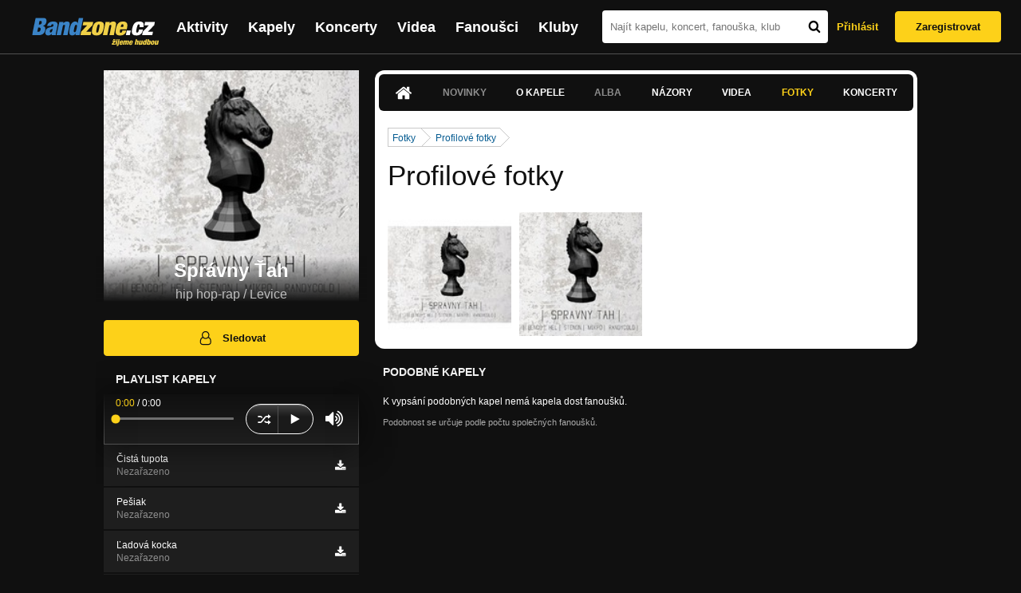

--- FILE ---
content_type: text/html; charset=UTF-8
request_url: https://bandzone.cz/spravnytah?gi=646293&at=gallery&cd=1
body_size: 9035
content:
<!-- @layout_new.phtml -->


<!--@page-header.phtml-->
<!-- $bodyclass:  bigAAd profileBigAd $head: <link href="/css/custom/2016/folkytonk-badge.css" rel="stylesheet" type="text/css"/>
<link href="/css/custom/2018/letofest-badge.css?ver=1.3" rel="stylesheet" type="text/css"/>
<link href="/css/custom/2019/soundreef-badge.css" rel="stylesheet" type="text/css"/>

<meta name="description" content="Profil kapely Správny Ťah (hip hop-rap) z města Levice, obsahující písničky k poslechu, mp3, koncerty, alba, videoklipy, texty a fotky." />

 -->
<!DOCTYPE html>
<!-- @html-head.phtml -->
<html xmlns="http://www.w3.org/1999/xhtml" xml:lang="cs" lang="cs">
<head prefix="og: http://ogp.me/ns# fb: http://ogp.me/ns/fb# bandzone: http://ogp.me/ns/fb/bandzone#">
	<meta name="viewport" content="width=device-width, initial-scale=1, maximum-scale=1">
	<meta http-equiv="Content-Type" content="text/html;charset=utf-8" />
	<script async src="https://www.googletagmanager.com/gtag/js?id=G-QFTNY52YWL"></script>
	<script>

	window.dataLayer = window.dataLayer || [];
	function gtag(){dataLayer.push(arguments);}
	gtag('js', new Date());

	gtag('config', 'G-QFTNY52YWL');
	</script>


		<!-- Facebook Pixel Code -->
		<script>

			!function(f,b,e,v,n,t,s)
			{if(f.fbq)return;n=f.fbq=function(){n.callMethod?
			n.callMethod.apply(n,arguments):n.queue.push(arguments)};
			if(!f._fbq)f._fbq=n;n.push=n;n.loaded=!0;n.version='2.0';
			n.queue=[];t=b.createElement(e);t.async=!0;
			t.src=v;s=b.getElementsByTagName(e)[0];
			s.parentNode.insertBefore(t,s)}(window,document,'script',
			'https://connect.facebook.net/en_US/fbevents.js');
			 fbq('init', '619652658954959');
			fbq('track', 'PageView');
		</script>

		<noscript>
			<img height="1" width="1"
		   src="https://www.facebook.com/tr?id=619652658954959&ev=PageView
		   &noscript=1"/>
		</noscript>
		<!-- End Facebook Pixel Code -->
		<script src='https://www.google.com/recaptcha/api.js'></script>

		
				

		<link href="/build//main.0365622b.css" rel="stylesheet" type="text/css" />

		<script>document.documentElement.className += 'js-enabled';</script>

			<script src="/js/immediate.js"></script>


		<script src="https://ajax.googleapis.com/ajax/libs/jquery/1.8.3/jquery.min.js"></script>


		
			<meta name="robots" content="all" />



<meta property="fb:app_id" content="320155288046087"/>
<meta property="og:title" content="Správny Ťah"/>
<meta property="og:url" content="https://bandzone.cz/spravnytah"/>
<meta property="og:image" content="https://bzmedia.cz/band/1c/d9/f6ff/9e/2e/2a5a/zJZ3VZw73oi4uNlQO-VnZqJ58wz5cyXk.jpg"/>
<meta property="og:site_name" content="Bandzone.cz"/>
<meta property="og:description" content="hip hop-rap / Levice"/>
<meta property="og:type" content="bandzone:kapela"/>

			<script>

				function refreshGemius() {

					//gemius ajax refresh
					if (typeof(pp_gemius_identifier)=='undefined') { return }

					pp_gemius_identifier = pp_gemius_identifier.replace("USED_",'');
					pp_gemius_hit(pp_gemius_identifier);
				}


				var adRefreshLastTime = new Date().getTime();
				var adRefreshHandler = function(e) {

					refreshGemius();

					if (!window.bmone2n) {
						return;
					}

					if (new Date().getTime() - adRefreshLastTime < 10000) {
						return;
					}

					adRefreshLastTime = new Date().getTime();

					var keys = $('.ad').find('[id^="bmone2n-"]').map(function() { return $(this).attr('id').split('-')[1] });
					$(keys).each(function(index, value) {
						bbReload(value)
					});
				};

				var snippetUpdatedLoadTimeout;
				$(window).bind('snippets.updated', function() {
					clearTimeout(snippetUpdatedLoadTimeout);
					snippetUpdatedLoadTimeout = setTimeout(adRefreshHandler, 100); // Pockame, az probehnou hijaxy
				});

			</script>

	<title>
			Správny Ťah - Galerie &quot;Profilové fotky&quot; | Bandzone.cz
	</title>


	<script>
		window.ipAddress = "18.224.140.166";
		window.baseUri = "\/";
	</script>

	<script async src="https://pagead2.googlesyndication.com/pagead/js/adsbygoogle.js?client=ca-pub-4546413134477962"
     crossorigin="anonymous"></script>

	<link rel="icon" href="/frontend/img/favicon.ico" type="image/x-icon" id="favicon" data-busy="/img/favicon-loading.ico" />

	<link href="/css/custom/2016/folkytonk-badge.css" rel="stylesheet" type="text/css"/>
<link href="/css/custom/2018/letofest-badge.css?ver=1.3" rel="stylesheet" type="text/css"/>
<link href="/css/custom/2019/soundreef-badge.css" rel="stylesheet" type="text/css"/>

<meta name="description" content="Profil kapely Správny Ťah (hip hop-rap) z města Levice, obsahující písničky k poslechu, mp3, koncerty, alba, videoklipy, texty a fotky." />



</head>
<!-- @html-head.phtml END -->

<body class=" bigAAd profileBigAd" data-loading="#middle,#left,#full" data-page-class="band">




<!-- @flash-messages.phtml -->
<!-- @flash-messages.phtml -->
<!--@page-header.phtml END-->

<div class="site">

	<div class="site-header">

		<!-- @page-menu.phtml -->
	<header class="header">

		<div class="header__logo">
<div class="logo">
	<div class="logo__name">Bandzone.cz</div>
	<div class="logo__slogan">žijeme hudbou</div>
	<a href="/" class="logo__image"></a>
</div>
		</div>

		<nav class="header__main-menu">
<!-- @main-menu.phtml -->
<ul class="main-menu">
	<li class="main-menu__item">
		<a href="https://bandzone.cz/aktivity-promo.html" class="main-menu__link" data-ga-event-label="reklama na aktivity - proklik z userboxu" data-ga-event-action="Click" data-ga-event-category="Aktivity">
			<svg class="icon icon-lightning"><use xlink:href="/frontend/img/icons.svg#icon-lightning"></use></svg>
 Aktivity
		</a>
	</li>
	<li class="main-menu__item">
		<a href="/kapely.html" class="main-menu__link">
			Kapely
		</a>
	</li>
	<li class="main-menu__item">
		<a href="/koncerty" class="main-menu__link">
			Koncerty
		</a>
	</li>
	<li class="main-menu__item">
		<a href="/videa.html" class="main-menu__link">
			Videa
		</a>
	</li>
	<li class="main-menu__item">
		<a href="/fanousci.html" class="main-menu__link">
			Fanoušci
		</a>
	</li>
	<li class="main-menu__item">
		<a href="/kluby.html" class="main-menu__link">
			Kluby
		</a>
	</li>
		<li class="main-menu__item main-menu__item--login main-menu__item--login--top">
			<a href="/spravnytah?do=login&amp;at=gallery&amp;gi=646293&amp;cd=1" class="main-menu__link btn btn--primary login">
				Přihlásit
			</a>
		</li>
		<li class="main-menu__item main-menu__item--login">
			<a href="/registrace.html" class="main-menu__link main-menu__link--singup">
				Zaregistrovat
			</a>
		</li>
	</li>
</ul>
<!--@main-menu.phtml END -->
		</nav>

		<div class="header__search">
<div class="search">
<div id="snippet--__form-siteSearchForm" data-loading="#snippet--__form-siteSearchForm" data-scroll-to="#snippet--__form-siteSearchForm" data-scroll-align="#top"><form action="/spravnytah?do=siteSearchForm-submit&amp;at=gallery&amp;gi=646293&amp;cd=1" method="post" name="frm-siteSearchForm"><input type="submit" class="primary button hide default" name="search" value="Hledat" />		<div class="search__field">
			<input type="text" placeholder="Najít kapelu, koncert, fanouška, klub" class="text" name="query" id="frmsiteSearchForm-query" value="" />
			<button class="search__submit" type="submit">
				<svg class="icon icon-search"><use xlink:href="/frontend/img/icons.svg#icon-search"></use></svg>
			</button>
		</div>
</form>

</div></div>
		</div>

		<div class="header__resp-menu">
<div class="search-btn">
	<svg class="icon icon-search"><use xlink:href="/frontend/img/icons.svg#icon-search"></use></svg>
</div>

<div class="burger-btn">
	<div></div>
	<div></div>
	<div></div>
</div>
		</div>

		<div class="header__user-box">
<div id="snippet--userBoxNew" data-snippet-hash="648a337f64fb4dc3b418a9385a2c5d9b"><div id="userBox" class="user-box" data-user-class="guest">

	
				<div class="user-box__actions">
			<a class="btn btn--text" href="/spravnytah?do=login&amp;at=gallery&amp;gi=646293&amp;cd=1">
				Přihlásit
			</a>
			<a class="btn btn--primary" href="/registrace.html">
				Zaregistrovat
			</a>
		</div>
		
	</div>

</div>		</div>

	</header>

<div id="snippet--userMenu" data-snippet-hash="68b329da9893e34099c7d8ad5cb9c940">
</div>
<div id="snippet--permanentMessages" data-snippet-hash="d41d8cd98f00b204e9800998ecf8427e"></div>
<!-- @page-menu.phtml END -->

	</div>

	<div class="site-content container">

		<div class="site-aside">
			<!-- <div class="res-banner-gogen-thanks">
				BZ si odteď na mobilu užijete lépe díky partnerovi redesignu GoGEN.
			</div>

			<div id="gogen-banner" data-banner="300x300_HBTM92.jpg" class="res-banner-gogen-first">
				<a href="https://www.gogen.cz/bandzone" target="_blank" title="GoGen">
					<img src="/frontend/img/gogen/300x300_HBTM92.jpg" alt="gogen-ad" />
				</a>
			</div> -->

			
    <div class="profile" id="profileHeaderWrapper">

		<section class="profile__cover" id="profilePhoto">

			<div class="profile__name">
				<h1>
					Správny Ťah
					<span class="profile__city">
						hip hop-rap / Levice
					</span>
				</h1>
			</div>

<div id="snippet--profilePhoto" data-snippet-hash="412a3d348238794e797defa537729f29">				<figure>

					<a class="ajax" data-scroll-to="#galleryImageDetail" href="/spravnytah?at=gallery&amp;ii=1694267&amp;cd=1">
						<img src="https://bzmedia.cz/band/1c/d9/f6ff/9e/2e/2a5a/zJZ3VZw73oi4uNlQO-VnZqJ58wz5cyXk.jpg" alt="Profilový obrázek Správny Ťah"  />
					</a>

				</figure>
</div>		</section>

		<div class="profile__actions">
					</div>

		<div class="profile__actions">
							<a class="btn btn--primary btn--block btn--no-margin" href="/?do=login">
					<span class="btn__icon">
<svg class="icon icon-user"><use xlink:href="/frontend/img/icons.svg#icon-user"></use></svg>
					</span>
					Sledovat
				</a>
			
		</div>

		<section id="player" class="band">

									
<script type='text/javascript'>
	const loadedPlaylist = [{"trackId":"617949","objectId":"2587916","title":"\u010cist\u00e1 tupota","added":"2014-08-04 12:25:31","downloadAllowed":"1","bandId":"76388","musicAuthors":"Mikpo","lyricsAuthors":"HeL","licenseTypeId":"1","repositoryId":"3","repositoryName":"track","homeId":"708481","homePath":"72\/3f\/e37e","storageId":"749875","storagePath":"54\/26\/816a","fileRecordId":"1821361","fileRecordOwnerFanId":"218573","readyFlag":"0","fileVariantId":"7657563","variantName":"public","fileName":"6rz2S0ukDSvmb2r29piCIuW9sYjg7H0t.mp3","fileClass":"AudioFile","created":"2014-08-04 12:25:34","orderValue":"0","total":null,"albumIsDefault":"1","albumTitle":"Neza\u0159azeno","albumReleasedYear":null,"albumLabel":null,"dataSource":"https:\/\/bandzone.cz\/track\/play\/617949?hash=8365996491eb7495090ffd38fbbfc6959b8b3880"},{"trackId":"598492","objectId":"2513261","title":"Pe\u0161iak","added":"2014-02-15 16:52:17","downloadAllowed":"1","bandId":"76388","musicAuthors":"BSB","lyricsAuthors":"HeL","licenseTypeId":"1","repositoryId":"3","repositoryName":"track","homeId":"708481","homePath":"72\/3f\/e37e","storageId":"749875","storagePath":"54\/26\/816a","fileRecordId":"1694026","fileRecordOwnerFanId":"218573","readyFlag":"0","fileVariantId":"7077798","variantName":"public","fileName":"SRNq0KIqI5HCDlC0eYGfuwsXHZVlwGXj.mp3","fileClass":"AudioFile","created":"2014-02-15 16:52:20","orderValue":"1","total":null,"albumIsDefault":"1","albumTitle":"Neza\u0159azeno","albumReleasedYear":null,"albumLabel":null,"dataSource":"https:\/\/bandzone.cz\/track\/play\/598492?hash=e82ef1e979b11910a464ef2f934d61eff87f759a"},{"trackId":"598491","objectId":"2513260","title":"\u013dadov\u00e1 kocka","added":"2014-02-15 16:52:17","downloadAllowed":"1","bandId":"76388","musicAuthors":"Ajvy","lyricsAuthors":"HeL","licenseTypeId":"1","repositoryId":"3","repositoryName":"track","homeId":"708481","homePath":"72\/3f\/e37e","storageId":"749875","storagePath":"54\/26\/816a","fileRecordId":"1694025","fileRecordOwnerFanId":"218573","readyFlag":"0","fileVariantId":"7077797","variantName":"public","fileName":"3XEy2ycvjKicXvIomrFypvT8Pj0N5ZF8.mp3","fileClass":"AudioFile","created":"2014-02-15 16:52:20","orderValue":"2","total":null,"albumIsDefault":"1","albumTitle":"Neza\u0159azeno","albumReleasedYear":null,"albumLabel":null,"dataSource":"https:\/\/bandzone.cz\/track\/play\/598491?hash=aa81aa362090d2800aff23bc31ccc7ed2d2d2d3b"},{"trackId":"598490","objectId":"2513259","title":"Nebolo to d\u00e1vno","added":"2014-02-15 16:52:17","downloadAllowed":"1","bandId":"76388","musicAuthors":"Macho Miguel","lyricsAuthors":"HeL, Wasa","licenseTypeId":"1","repositoryId":"3","repositoryName":"track","homeId":"708481","homePath":"72\/3f\/e37e","storageId":"749875","storagePath":"54\/26\/816a","fileRecordId":"1694024","fileRecordOwnerFanId":"218573","readyFlag":"0","fileVariantId":"7077796","variantName":"public","fileName":"JxqeiRu_y7PYEH-HKFPNugyvzZev_8Z6.mp3","fileClass":"AudioFile","created":"2014-02-15 16:52:20","orderValue":"3","total":null,"albumIsDefault":"1","albumTitle":"Neza\u0159azeno","albumReleasedYear":null,"albumLabel":null,"dataSource":"https:\/\/bandzone.cz\/track\/play\/598490?hash=8569e04465a6a8c1960e583c075a53fd331f3958"},{"trackId":"598489","objectId":"2513258","title":"D\u017eokej","added":"2014-02-15 16:52:17","downloadAllowed":"1","bandId":"76388","musicAuthors":"Ricci Carter","lyricsAuthors":"HeL","licenseTypeId":"1","repositoryId":"3","repositoryName":"track","homeId":"708481","homePath":"72\/3f\/e37e","storageId":"749875","storagePath":"54\/26\/816a","fileRecordId":"1694023","fileRecordOwnerFanId":"218573","readyFlag":"0","fileVariantId":"7077795","variantName":"public","fileName":"6adSXMOBkE7mxNJBVpPvekcuo2n8x0-t.mp3","fileClass":"AudioFile","created":"2014-02-15 16:52:20","orderValue":"4","total":null,"albumIsDefault":"1","albumTitle":"Neza\u0159azeno","albumReleasedYear":null,"albumLabel":null,"dataSource":"https:\/\/bandzone.cz\/track\/play\/598489?hash=21827e457665880070bcd84d7e96e0b87599d623"},{"trackId":"598488","objectId":"2513257","title":"Kniha \u017eivota","added":"2014-02-15 16:52:17","downloadAllowed":"1","bandId":"76388","musicAuthors":"Mikpo","lyricsAuthors":"HeL","licenseTypeId":"1","repositoryId":"3","repositoryName":"track","homeId":"708481","homePath":"72\/3f\/e37e","storageId":"749875","storagePath":"54\/26\/816a","fileRecordId":"1694022","fileRecordOwnerFanId":"218573","readyFlag":"0","fileVariantId":"7077794","variantName":"public","fileName":"0HFya8xuI_xWMaBmfCW_FbEs-6QABtL6.mp3","fileClass":"AudioFile","created":"2014-02-15 16:52:20","orderValue":"5","total":null,"albumIsDefault":"1","albumTitle":"Neza\u0159azeno","albumReleasedYear":null,"albumLabel":null,"dataSource":"https:\/\/bandzone.cz\/track\/play\/598488?hash=f09ea6d20e0867cca838ba0fc0589df53eb91215"}];
	const trackRepositoryUrl = 'https://media.bandzone.cz/track';
</script>

<div id="loading"></div>

<div class="player">

	<div class="player__header">
		<div class="player__title">
			Playlist kapely
		</div>
	</div>
	<div class="player__track">
		<div class="player__track__info js__player--info">
			<div class="player__track__progress js__player--progress">
				<div style="width: 0" class="player__track__bar js__player--track-bar">
					<div class="player__track__handle js__player--handle"></div>
					<div class="player__track__duration on-start js__player--progress-time">
						<span class="player__track__progress-time js__player--timer">0:00</span> / <span class="js__player--duration">0:00</span>
					</div>
				</div>
			</div>
		</div>
		<div class="player__track__actions">
			<a href="javascript:" class="player__track__shuffle js__player--shuffle">
<svg class="icon icon-shuffle"><use xlink:href="/frontend/img/icons.svg#icon-shuffle"></use></svg>
			</a>
			<a href="javascript:" class="player__track__play js__player--play">
<svg class="icon icon-play"><use xlink:href="/frontend/img/icons.svg#icon-play"></use></svg>
			</a>
			<a href="javascript:" class="player__track__pause js__player--pause">
<svg class="icon icon-pause"><use xlink:href="/frontend/img/icons.svg#icon-pause"></use></svg>
			</a>
		</div>
		<div class="player__track__volume">
			<div class="player__track__volume-bar js__player--volume-bar">
				<div class="player__track__volume-bar-empty js__player--volume-bar-empty">
					<div class="player__track__volume-bar-full js__player--volume-bar-full" style="height: 0%">
						<div class="player__track__volume-bar-handle js__player--volume-bar-handle"></div>
					</div>
				</div>
			</div>
			<div class="player__track__volume-trigger js__player--volume-trigger">
				<span class="js__player--volume-state js__player--volume-muted is-hidden"><svg class="icon icon-volume-muted"><use xlink:href="/frontend/img/icons.svg#icon-volume-muted"></use></svg>
</span>
				<span class="js__player--volume-state js__player--volume-low is-hidden"><svg class="icon icon-volume-low"><use xlink:href="/frontend/img/icons.svg#icon-volume-low"></use></svg>
</span>
				<span class="js__player--volume-state js__player--volume-medium is-hidden"><svg class="icon icon-volume-medium"><use xlink:href="/frontend/img/icons.svg#icon-volume-medium"></use></svg>
</span>
				<span class="js__player--volume-state js__player--volume-high"><svg class="icon icon-volume-high"><use xlink:href="/frontend/img/icons.svg#icon-volume-high"></use></svg>
</span>
			</div>
		</div>
	</div>
	<div class="player__playlist js__player__playlist">
		<ul class="player__playlist__list js__player__playlist-list">
				<li class="player__playlist__item">
					<div class="player__song">
						<div class="player__song__name js__song-trigger">
							Čistá tupota
							<div class="player__song__album">Nezařazeno</div>
						</div>
						<div class="player__song__actions">
								<a href="https://bandzone.cz/track/download/617949?hash=d386a81fb57b15736e9ab2544c31d757cf3a6edf" title="Stáhnout skladbu Čistá tupota" rel="nofollow" class="player__song__download">
<svg class="icon icon-download"><use xlink:href="/frontend/img/icons.svg#icon-download"></use></svg>
								</a>
						</div>
					</div>
				</li>
				<li class="player__playlist__item">
					<div class="player__song">
						<div class="player__song__name js__song-trigger">
							Pešiak
							<div class="player__song__album">Nezařazeno</div>
						</div>
						<div class="player__song__actions">
								<a href="https://bandzone.cz/track/download/598492?hash=4a1c6d40e8159946ed24f5312db0832f56ad20c5" title="Stáhnout skladbu Pešiak" rel="nofollow" class="player__song__download">
<svg class="icon icon-download"><use xlink:href="/frontend/img/icons.svg#icon-download"></use></svg>
								</a>
						</div>
					</div>
				</li>
				<li class="player__playlist__item">
					<div class="player__song">
						<div class="player__song__name js__song-trigger">
							Ľadová kocka
							<div class="player__song__album">Nezařazeno</div>
						</div>
						<div class="player__song__actions">
								<a href="https://bandzone.cz/track/download/598491?hash=d5db7158f49adc8a59f2b0bd23d60f788a1742fc" title="Stáhnout skladbu Ľadová kocka" rel="nofollow" class="player__song__download">
<svg class="icon icon-download"><use xlink:href="/frontend/img/icons.svg#icon-download"></use></svg>
								</a>
						</div>
					</div>
				</li>
				<li class="player__playlist__item">
					<div class="player__song">
						<div class="player__song__name js__song-trigger">
							Nebolo to dávno
							<div class="player__song__album">Nezařazeno</div>
						</div>
						<div class="player__song__actions">
								<a href="https://bandzone.cz/track/download/598490?hash=31cf6e79f8498032eb0e3bc371d3723afcaa7bca" title="Stáhnout skladbu Nebolo to dávno" rel="nofollow" class="player__song__download">
<svg class="icon icon-download"><use xlink:href="/frontend/img/icons.svg#icon-download"></use></svg>
								</a>
						</div>
					</div>
				</li>
				<li class="player__playlist__item">
					<div class="player__song">
						<div class="player__song__name js__song-trigger">
							Džokej
							<div class="player__song__album">Nezařazeno</div>
						</div>
						<div class="player__song__actions">
								<a href="https://bandzone.cz/track/download/598489?hash=e08b952ed64cee1c573f25da107487686e8cdc3c" title="Stáhnout skladbu Džokej" rel="nofollow" class="player__song__download">
<svg class="icon icon-download"><use xlink:href="/frontend/img/icons.svg#icon-download"></use></svg>
								</a>
						</div>
					</div>
				</li>
				<li class="player__playlist__item">
					<div class="player__song">
						<div class="player__song__name js__song-trigger">
							Kniha života
							<div class="player__song__album">Nezařazeno</div>
						</div>
						<div class="player__song__actions">
								<a href="https://bandzone.cz/track/download/598488?hash=beffdfa5eca3c7076505a6530e1eb89c7dd52c4b" title="Stáhnout skladbu Kniha života" rel="nofollow" class="player__song__download">
<svg class="icon icon-download"><use xlink:href="/frontend/img/icons.svg#icon-download"></use></svg>
								</a>
						</div>
					</div>
				</li>
		</ul>
	</div>


</div>

		</section><!-- #player -->

				
								    </div>


		</div>

		<div class="site-main">

					
<div id="snippet--badges" data-snippet-hash="d41d8cd98f00b204e9800998ecf8427e"></div>
		<div class="site-box">
			<div id="snippet-mainTabs-tabNavigation" data-snippet-hash="3ce93c81280233e5e1aa6be9c14a584a">	<nav class="tabs blockHeader band-nav">

						<a class="tabs__link ajax" href="/spravnytah?at=dashboard&amp;cd=1" data-loading="#__tab-mainTabs">
<svg class="icon icon-home"><use xlink:href="/frontend/img/icons.svg#icon-home"></use></svg>
						</a>

					<a class="tabs__link is-disabled">
							Novinky
					</a>

						<a class="tabs__link ajax" href="/spravnytah?at=info&amp;cd=1" data-loading="#__tab-mainTabs">
								O kapele
						</a>

					<a class="tabs__link is-disabled">
							Alba
					</a>

						<a class="tabs__link ajax" href="/spravnytah?at=postList&amp;cd=1" data-loading="#__tab-mainTabs">
								Názory
						</a>

						<a class="tabs__link ajax" href="/spravnytah?at=video&amp;cd=1" data-loading="#__tab-mainTabs">
								Videa
						</a>

					<a  class="tabs__link ajax is-active" href="/spravnytah?at=gallery&amp;cd=1" data-loading="#__tab-mainTabs">
							Fotky
					</a>

						<a class="tabs__link ajax" href="/spravnytah?at=gig&amp;cd=1" data-loading="#__tab-mainTabs">
								Koncerty
						</a>
	</nav>
</div>
<div id="snippet--mainTabs" data-snippet-hash="f8f97f0641910c2f5f5408d32df341cf">				<div  class="content content--with-ad">
					<div id="snippet-mainTabs-tabContent" data-snippet-hash="16e70c591e2c4b6760880e4f86166f32">	<div class="tabs__content" id="__tab-mainTabs">

		
					<div id="snippet-mainTabs-gallery-" data-snippet-hash="888eb8e9bda4864ffd62656b2da9d01c">
<nav class="breadcrumbs" data-loading="#__tab-mainTabs">
	<ul>
		<li><a class="ajax" href="/spravnytah?at=gallery&amp;cd=1">Fotky</a></li>
		<li class="last"><a class="ajax" href="/spravnytah?gi=646293&amp;at=gallery&amp;cd=1">Profilové fotky</a></li>
	</ul>
	<div class="clearLeft"></div>
</nav>



<div class="clear"></div>


<div class="update-profile-image">
	<div class="editable" data-loading="#__editable-bandProfileImage-all-" id="__editable-bandProfileImage-all-">
			<div class="editable-content">
			</div>

	</div>
</div>


	<div class="editable" data-loading="#__editable-bandGallery-createImages-646293" id="__editable-bandGallery-createImages-646293">
			<div class="editable-content">
			</div>

	</div>


<section id="galleryDetail" data-loading="#galleryDetail">



	<header class="sectionHeader">
	<div class="editable" data-loading="#__editable-bandGallery-update-646293" id="__editable-bandGallery-update-646293">
			<div class="editable-content">
		<h3><span class="bullet bulletImage"></span>Profilové fotky</h3>
			</div>

	</div>
	</header>


		<ul class="gallery galleryDetail">
		<li >
	<div class="editable" data-loading="#__editable-bandImage-all-1694008" id="__editable-bandImage-all-1694008">
			<div class="editable-content">



            <a data-gallery-id="646293" data-image-id="1694008" class="gallery-lightbox verticalAlignWrapper" title="" href="/spravnytah?ii=1694008&amp;at=gallery&amp;cd=1" data-loading="#__tab-mainTabs">

		   <span class="verticalAlignItem"><img src="https://bzmedia.cz/band/1c/d9/f6ff/9e/2e/2a5a/Km07QrrIijMH4GKtEgNsOZ2mQOZ7hubb.jpg" alt="Obrázek" width="127" height="127" /></span>
			</a>

			</div>

	</div>
		</li>
		<li >
	<div class="editable" data-loading="#__editable-bandImage-all-1694267" id="__editable-bandImage-all-1694267">
			<div class="editable-content">



            <a data-gallery-id="646293" data-image-id="1694267" class="gallery-lightbox verticalAlignWrapper" title="" href="/spravnytah?ii=1694267&amp;at=gallery&amp;cd=1" data-loading="#__tab-mainTabs">

		   <span class="verticalAlignItem"><img src="https://bzmedia.cz/band/1c/d9/f6ff/9e/2e/2a5a/0hrj1hvZ3Rx0M_MSZzMEEi90veTqgeDs.jpg" alt="Obrázek" width="127" height="127" /></span>
			</a>

			</div>

	</div>
		</li>
	</ul>

	<div class="clear"></div>
</section>
</div>		
	</div>
</div>				</div>
</div>		</div>

	
						
			<div class="site-bottom container">
				
<article class="similar-band">
 <header>
  <h3 class="similar-band__title">
<div id="snippet--otherBandsFavorized" data-snippet-hash="6dab73176d2dc9060fc221c14bdd5674">    Podobné kapely
</div>  </h3>
 </header>

 <div class="content" id="otherBandsFavorizedBox" data-loading="#otherBandsFavorizedBox">
   <p>
  K vypsání podobných kapel nemá kapela dost fanoušků.
 </p>

  <div class="similarBands">
   <small class="typography-color-gray-400">
    Podobnost se určuje podle počtu společných fanoušků.
   </small>
  </div>
 </div>
</article>

	
			</div>

		</div>
	</div>

	<div class="site-footer">

		<!-- footer_new.phtml -->

<footer class="footer">

	<div class="container">

		<div class="footer__row">

			<section class="footer__column">

				<h3>Bandzone.cz</h3>

				<nav>
					<ul>
						<li>
							<a href="/kapely.html">Kapely</a>
						</li>
						<li>
							<a href="/gig.geo-search/default">Koncerty</a>
						</li>
						<li>
							<a href="/videa.html">Videa</a>
						</li>
						<li>
							<a href="/fanousci.html">Fanoušci</a>
						</li>
						<li>
							<a href="/kluby.html">Kluby</a>
						</li>
						<li>
							<a href="/souteze.html">Soutěže</a>
						</li>
						<li>
							<a href="https://blog.bandzone.cz/">Bandzone.cz blog</a>
						</li>
					</ul>
				</nav>

			</section>

			<section id="footerColumn2" class="footer__column add">

				<h3>Inzerce a ostatní projekty</h3>

				<nav>
					<ul>
						<li>
							<a href="/rezervace-top-promo.html">Rezervace top promo pozice na homepage</a>
						</li>
						<li>
							<a href="/inzerce.html">Inzerce</a>
						</li>
					</ul>
				</nav>

				<nav class="social-links">
					<a class="social-links__item social-links__item--facebook" title="Facebook profil Bandzone.cz" href="http://www.facebook.com/pages/Bandzonecz/179947119205" target="_blank">
<svg class="icon icon-facebook"><use xlink:href="/frontend/img/icons.svg#icon-facebook"></use></svg>
					</a>
					<a class="social-links__item social-links__item--youtube" title="Youtube kanál" href="https://www.youtube.com/user/bandzone" target="_blank">
<svg class="icon icon-youtube"><use xlink:href="/frontend/img/icons.svg#icon-youtube"></use></svg>
					</a>
					<a class="social-links__item social-links__item--twitter" title="Twitter" href="http://twitter.com/bandzone" target="_blank">
<svg class="icon icon-twitter"><use xlink:href="/frontend/img/icons.svg#icon-twitter"></use></svg>
					</a>
					<a class="social-links__item social-links__item--instagram" title="Instagram"  href="https://instagram.com/bandzone.cz/" target="_blank">
<svg class="icon icon-instagram"><use xlink:href="/frontend/img/icons.svg#icon-instagram"></use></svg>
					</a>
					<a class="social-links__item social-links__item--lastfm" title="Last.fm"  href="http://www.last.fm/group/Bandzone.cz" target="_blank">
<svg class="icon icon-last-fm"><use xlink:href="/frontend/img/icons.svg#icon-last-fm"></use></svg>
					</a>
				</nav>

			</section>

			<section class="footer__column">

				<h3>Služby pro kapely</h3>

				<nav>
					<ul>
						<li>
							<a href="/sluzby-pro-kapely/clanek/presskit.html">Presskity</a>
						</li>
						<li>
							<a href="/sluzby-pro-kapely/clanek/prodejhudbu-cz.html">Prodejhudbu.cz</a>
						</li>
						<li>
							<a href="/sluzby-pro-kapely/clanek/bandzone-doprava-mercedes-sprinter-8-1-mist.html">Doprava kapel</a>
						</li>
					</ul>
				</nav>

			</section>

			<section id="footerColumn3" class="footer__column">

				<h3>Podpora</h3>

				<nav>
					<ul>
						<li>
							<a href="/napoveda.html">
								Nápověda &amp; <abbr title="často kladené otázky">FAQ</abbr>
							</a>
						</li>
						<li>
							<a href="/kontakt.html">Kontakt</a>
						</li>
						<li>
							<a href="/podminky-pouzivani.html">Podmínky používání</a>
						</li>
						<li>
							<a href="/o-bandzone.html">O Bandzone.cz</a>
						</li>
						<li>
							<a href="/presskit-a-dtp.html">Loga a dtp.</a>
						</li>
					</ul>
				</nav>

			</section>

			<div id="footerColumn4" class="footer__column">

				<div class="footer__stats">
<dl>

	<dt>
      Registrovaných skupin
	</dt>
	<dd>
		46 824
	</dd>

	<dt>
      Registrovaných fanoušků
	</dt>
	<dd>
		226 140
	</dd>

	<dt>
      Skladeb v databázi
	</dt>
	<dd>
		337 600
	</dd>



</dl>
				</div>

			</div>

		</div>

	</div>

</footer>
<!-- //footer_new.phtml -->

	</div>

</div>

<div id="snippet--adminContainer" data-snippet-hash="f0ff89611c5273e9711cbe35463608b6">		
</div>
<!-- @page-footer.phtml -->
	<script>
<!--//--><![CDATA[//><!--
var pp_gemius_identifier = new String('.co7y6bYeKGdv658Qc0d15eALV.UcKdCxKYtFLe_AtT.p7');

function gemius_pending(i) { window[i] = window[i] || function() { var x = window[i+'_pdata'] = window[i+'_pdata'] || []; x[x.length]=arguments;};};
gemius_pending('gemius_hit'); gemius_pending('gemius_event'); gemius_pending('pp_gemius_hit'); gemius_pending('pp_gemius_event');
(function(d,t) { try { var gt=d.createElement(t),s=d.getElementsByTagName(t)[0]; gt.setAttribute('async','async'); gt.setAttribute('defer','defer');
gt.src='//gacz.hit.gemius.pl/xgemius.js'; s.parentNode.insertBefore(gt,s);} catch (e) {}})(document,'script');

var _gaq = window._gaq || [];
_gaq.push(['_setAccount', 'UA-407459-1']);

	_gaq.push(['_setCustomVar', 1, "PageClass", "band", 3]);
	_gaq.push(['_setCustomVar', 2, "UserClass", "guest", 3]);
	_gaq.push(['_setCustomVar', 3, "FanCount", "0-25", 3]);

_gaq.push(['_setDomainName', '.bandzone.cz']);
_gaq.push(['_setAllowHash', false]);
_gaq.push(['_trackPageview']);


//--><!]]>
</script>
<script src="https://ajax.googleapis.com/ajax/libs/jqueryui/1.9.0/jquery-ui.min.js"></script>
<script src="/js/widget/ui.logger.js"></script>
<script src="/js/widget/ui.inputClear.js"></script>
<script src="/js/widget/ui.item.js"></script>
<script src="/js/widget/ui.textCompleter.js"></script>
<script src="/js/widget/ui.textareaMeter.js"></script>
<script src="/js/widget/ui.textareaExpand.js"></script>
<script src="/js/widget/ui.paginator.js"></script>
<script src="/js/widget/ui.multiselect.js"></script>
<script src="/js/widget/ui.authors.js"></script>
<script src="/js/widget/ui.scroller.js"></script>
<script src="/js/widget/ui.ytplayer.js"></script>
<script src="/js/widget/jquery.ui.timepicker.js"></script>
<script src="/js/widget/jquery.ui.timepicker-cs.js"></script>
<script src="/js/widget/jquery.slides.js"></script>
<script src="/js/jquery/nivo-lightbox.js"></script>
<script src="/js/soundmanager-new/soundmanager2-nodebug-jsmin.js"></script>
<script src="/js/player/class.js"></script>
<script src="/js/player/audio.js"></script>
<script src="/js/player/init.js"></script>
<script src="/js/swfobject/swfobject-2.2.js"></script>
<script src="/js/jquery/jquery.uid.js"></script>
<script src="/js/base/flash.js"></script>
<script src="/js/jquery/jquery.json.js"></script>
<script src="/js/jquery/jquery.cookie.js"></script>
<script src="/js/jquery/jquery.ba-hashchange.js"></script>
<script src="/js/jquery/jquery.mousewheel.js"></script>
<script src="/js/jquery/jquery.blockUI.js"></script>
<script src="/js/jquery/jquery.scrollTo.js"></script>
<script src="/js/jquery/jquery.Jcrop.js"></script>
<script src="/js/jquery/jquery.disableEvent.js"></script>
<script src="/js/jquery/jquery.showpassword.js"></script>
<script src="/js/jquery/jquery.unveil.js"></script>
<script src="/js/jquery/jquery.sticky.js"></script>
<script src="/js/jquery/password.strength.js"></script>
<script src="/js/bootstrap/bootstrap-modal.js"></script>
<script src="/js/media/youtube.js"></script>
<script src="/assets/js.base-ab3201d.js"></script>
<script src="/assets/js.js2-common-197ff65.js"></script>
<script src="/assets/js.lightbox-7ba4c1a.js"></script>
<script src="/assets/js.guest-4bafbd1.js"></script>
<script src="/js/analytics/google/bandzone.js"></script>
<script src="/js/analytics/google/homepage.js"></script>
<script src="/js/analytics/google/profile.js"></script>
<script src="/js/analytics/google/gig.js"></script>


<!-- debug var ads: -->

<!--[if lt IE 8]>
<script src="/assets/js.IElt8-3fdb24e.js"></script>

<![endif]-->


<div id="fb-root"></div>
<script>
	$.getScript('//connect.facebook.net/cs_CZ/all.js', function(){
		window.fbAsyncInit = function() {
			FB.init({
				appId: "320155288046087",
				xfbml: true
			});
		};
	});
</script>

<!-- Ad-blocker detector -->
<div id="ad-block-detector" class="Adsense GoogleAd ad-468x60 reklama-box ad_font advert-square sklik-block topreklama AD-POST AdBar AdBox AdMedium"><p>&nbsp;</p></div>

</html>
<!--

0.000695	cc(editor)
0.002308	cc(fanList)
0.001102	cc(relatedBandList)
0.001287	cc(mainTabs)
0.000374	cc(apiUserToken)
0.007567	cc(contacts)
0.003973	static_files_header
0.001975	cc(siteSearchForm)
0.004028	cc(userBoxNew)
0.000546	cc(userMenu)
0.009496	cc(player)
get cache: 0.000674
not cached: 0.001539
get bands list: 0.001086
0.003881 (+0.000200)	cc(otherBandsFavorizedByFans)
0.001660	cc(footerStats)
0.010706	cc(adminContainer)

-->
<!-- @page-footer.phtml END -->
<script src="/build//main.6215068d.js"></script>

<!-- @layout_new.phtml END -->


--- FILE ---
content_type: text/html; charset=utf-8
request_url: https://www.google.com/recaptcha/api2/aframe
body_size: -86
content:
<!DOCTYPE HTML><html><head><meta http-equiv="content-type" content="text/html; charset=UTF-8"></head><body><script nonce="jlzHpD1rSL9SUoVpFU-n8w">/** Anti-fraud and anti-abuse applications only. See google.com/recaptcha */ try{var clients={'sodar':'https://pagead2.googlesyndication.com/pagead/sodar?'};window.addEventListener("message",function(a){try{if(a.source===window.parent){var b=JSON.parse(a.data);var c=clients[b['id']];if(c){var d=document.createElement('img');d.src=c+b['params']+'&rc='+(localStorage.getItem("rc::a")?sessionStorage.getItem("rc::b"):"");window.document.body.appendChild(d);sessionStorage.setItem("rc::e",parseInt(sessionStorage.getItem("rc::e")||0)+1);localStorage.setItem("rc::h",'1769007379747');}}}catch(b){}});window.parent.postMessage("_grecaptcha_ready", "*");}catch(b){}</script></body></html>

--- FILE ---
content_type: application/javascript
request_url: https://bandzone.cz/js/widget/jquery.ui.timepicker.js
body_size: 13448
content:
/*
 * jQuery UI Timepicker 0.3.0
 *
 * Copyright 2010-2011, Francois Gelinas
 * Dual licensed under the MIT or GPL Version 2 licenses.
 * http://jquery.org/license
 *
 * http://fgelinas.com/code/timepicker
 *
 * Depends:
 *	jquery.ui.core.js
 *  jquery.ui.position.js (only if position settngs are used)
 *
 * Change version 0.1.0 - moved the t-rex up here
 *
                                                  ____
       ___                                      .-~. /_"-._
      `-._~-.                                  / /_ "~o\  :Y
          \  \                                / : \~x.  ` ')
           ]  Y                              /  |  Y< ~-.__j
          /   !                        _.--~T : l  l<  /.-~
         /   /                 ____.--~ .   ` l /~\ \<|Y
        /   /             .-~~"        /| .    ',-~\ \L|
       /   /             /     .^   \ Y~Y \.^>/l_   "--'
      /   Y           .-"(  .  l__  j_j l_/ /~_.-~    .
     Y    l          /    \  )    ~~~." / `/"~ / \.__/l_
     |     \     _.-"      ~-{__     l  :  l._Z~-.___.--~
     |      ~---~           /   ~~"---\_  ' __[>
     l  .                _.^   ___     _>-y~
      \  \     .      .-~   .-~   ~>--"  /
       \  ~---"            /     ./  _.-'
        "-.,_____.,_  _.--~\     _.-~
                    ~~     (   _}       -Row
                           `. ~(
                             )  \
                            /,`--'~\--'~\
                  ~~~~~~~~~~~~~~~~~~~~~~~~~~~~~~~~~~~~~~~
                             ->T-Rex<-
*/

(function ($) {

    $.extend($.ui, { timepicker: { version: "0.3.0"} });

    var PROP_NAME = 'timepicker',
        tpuuid = new Date().getTime();

    /* Time picker manager.
    Use the singleton instance of this class, $.timepicker, to interact with the time picker.
    Settings for (groups of) time pickers are maintained in an instance object,
    allowing multiple different settings on the same page. */

    function Timepicker() {
        this.debug = true; // Change this to true to start debugging
        this._curInst = null; // The current instance in use
        this._disabledInputs = []; // List of time picker inputs that have been disabled
        this._timepickerShowing = false; // True if the popup picker is showing , false if not
        this._inDialog = false; // True if showing within a "dialog", false if not
        this._dialogClass = 'ui-timepicker-dialog'; // The name of the dialog marker class
        this._mainDivId = 'ui-timepicker-div'; // The ID of the main timepicker division
        this._inlineClass = 'ui-timepicker-inline'; // The name of the inline marker class
        this._currentClass = 'ui-timepicker-current'; // The name of the current hour / minutes marker class
        this._dayOverClass = 'ui-timepicker-days-cell-over'; // The name of the day hover marker class

        this.regional = []; // Available regional settings, indexed by language code
        this.regional[''] = { // Default regional settings
            hourText: 'Hour',           // Display text for hours section
            minuteText: 'Minute',       // Display text for minutes link
            amPmText: ['AM', 'PM'],     // Display text for AM PM
            closeButtonText: 'Done',        // Text for the confirmation button (ok button)
            nowButtonText: 'Now',           // Text for the now button
            deselectButtonText: 'Deselect'  // Text for the deselect button
        };
        this._defaults = { // Global defaults for all the time picker instances
            showOn: 'focus',    // 'focus' for popup on focus,
                                // 'button' for trigger button, or 'both' for either (not yet implemented)
            button: null,                   // 'button' element that will trigger the timepicker
            showAnim: 'fadeIn',             // Name of jQuery animation for popup
            showOptions: {},                // Options for enhanced animations
            appendText: '',                 // Display text following the input box, e.g. showing the format

            beforeShow: null,               // Define a callback function executed before the timepicker is shown
            onSelect: null,                 // Define a callback function when a hour / minutes is selected
            onClose: null,                  // Define a callback function when the timepicker is closed

            timeSeparator: ':',             // The character to use to separate hours and minutes.
            periodSeparator: ' ',           // The character to use to separate the time from the time period.
            showPeriod: false,              // Define whether or not to show AM/PM with selected time
            showPeriodLabels: true,         // Show the AM/PM labels on the left of the time picker
            showLeadingZero: true,          // Define whether or not to show a leading zero for hours < 10. [true/false]
            showMinutesLeadingZero: true,   // Define whether or not to show a leading zero for minutes < 10.
            altField: '',                   // Selector for an alternate field to store selected time into
            defaultTime: 'now',             // Used as default time when input field is empty or for inline timePicker
                                            // (set to 'now' for the current time, '' for no highlighted time)
            myPosition: 'left top',         // Position of the dialog relative to the input.
                                            // see the position utility for more info : http://jqueryui.com/demos/position/
            atPosition: 'left bottom',      // Position of the input element to match
                                            // Note : if the position utility is not loaded, the timepicker will attach left top to left bottom
            //NEW: 2011-02-03
            onHourShow: null,			    // callback for enabling / disabling on selectable hours  ex : function(hour) { return true; }
            onMinuteShow: null,             // callback for enabling / disabling on time selection  ex : function(hour,minute) { return true; }

            hours: {
                starts: 0,                  // first displayed hour
                ends: 23                    // last displayed hour
            },
            minutes: {
                starts: 0,                  // first displayed minute
                ends: 55,                   // last displayed minute
                interval: 5                 // interval of displayed minutes
            },
            rows: 4,                        // number of rows for the input tables, minimum 2, makes more sense if you use multiple of 2
            // 2011-08-05 0.2.4
            showHours: true,                // display the hours section of the dialog
            showMinutes: true,              // display the minute section of the dialog
            optionalMinutes: false,         // optionally parse inputs of whole hours with minutes omitted

            // buttons
            showCloseButton: false,         // shows an OK button to confirm the edit
            showNowButton: false,           // Shows the 'now' button
            showDeselectButton: false       // Shows the deselect time button

        };
        $.extend(this._defaults, this.regional['']);

        this.tpDiv = $('<div id="' + this._mainDivId + '" class="ui-timepicker ui-widget ui-helper-clearfix ui-corner-all " style="display: none"></div>');
    }

    $.extend(Timepicker.prototype, {
        /* Class name added to elements to indicate already configured with a time picker. */
        markerClassName: 'hasTimepicker',

        /* Debug logging (if enabled). */
        log: function () {
            if (this.debug)
                console.log.apply('', arguments);
        },

        _widgetTimepicker: function () {
            return this.tpDiv;
        },

        /* Override the default settings for all instances of the time picker.
        @param  settings  object - the new settings to use as defaults (anonymous object)
        @return the manager object */
        setDefaults: function (settings) {
            extendRemove(this._defaults, settings || {});
            return this;
        },

        /* Attach the time picker to a jQuery selection.
        @param  target    element - the target input field or division or span
        @param  settings  object - the new settings to use for this time picker instance (anonymous) */
        _attachTimepicker: function (target, settings) {
            // check for settings on the control itself - in namespace 'time:'
            var inlineSettings = null;
            for (var attrName in this._defaults) {
                var attrValue = target.getAttribute('time:' + attrName);
                if (attrValue) {
                    inlineSettings = inlineSettings || {};
                    try {
                        inlineSettings[attrName] = eval(attrValue);
                    } catch (err) {
                        inlineSettings[attrName] = attrValue;
                    }
                }
            }
            var nodeName = target.nodeName.toLowerCase();
            var inline = (nodeName == 'div' || nodeName == 'span');

            if (!target.id) {
                this.uuid += 1;
                target.id = 'tp' + this.uuid;
            }
            var inst = this._newInst($(target), inline);
            inst.settings = $.extend({}, settings || {}, inlineSettings || {});
            if (nodeName == 'input') {
                this._connectTimepicker(target, inst);
                // init inst.hours and inst.minutes from the input value
                this._setTimeFromField(inst);
            } else if (inline) {
                this._inlineTimepicker(target, inst);
            }


        },

        /* Create a new instance object. */
        _newInst: function (target, inline) {
            var id = target[0].id.replace(/([^A-Za-z0-9_-])/g, '\\\\$1'); // escape jQuery meta chars
            return {
                id: id, input: target, // associated target
                inline: inline, // is timepicker inline or not :
                tpDiv: (!inline ? this.tpDiv : // presentation div
                    $('<div class="' + this._inlineClass + ' ui-timepicker ui-widget  ui-helper-clearfix"></div>'))
            };
        },

        /* Attach the time picker to an input field. */
        _connectTimepicker: function (target, inst) {
            var input = $(target);
            inst.append = $([]);
            inst.trigger = $([]);
            if (input.hasClass(this.markerClassName)) { return; }
            this._attachments(input, inst);
            input.addClass(this.markerClassName).
                keydown(this._doKeyDown).
                keyup(this._doKeyUp).
                bind("setData.timepicker", function (event, key, value) {
                    inst.settings[key] = value;
                }).
                bind("getData.timepicker", function (event, key) {
                    return this._get(inst, key);
                });
            $.data(target, PROP_NAME, inst);
        },

        /* Handle keystrokes. */
        _doKeyDown: function (event) {
            var inst = $.timepicker._getInst(event.target);
            var handled = true;
            inst._keyEvent = true;
            if ($.timepicker._timepickerShowing) {
                switch (event.keyCode) {
                    case 9: $.timepicker._hideTimepicker();
                        handled = false;
                        break; // hide on tab out
                    case 13:
                        $.timepicker._updateSelectedValue(inst);
                        $.timepicker._hideTimepicker();

						return false; // don't submit the form
						break; // select the value on enter
                    case 27: $.timepicker._hideTimepicker();
                        break; // hide on escape
                    default: handled = false;
                }
            }
            else if (event.keyCode == 36 && event.ctrlKey) { // display the time picker on ctrl+home
                $.timepicker._showTimepicker(this);
            }
            else {
                handled = false;
            }
            if (handled) {
                event.preventDefault();
                event.stopPropagation();
            }
        },

        /* Update selected time on keyUp */
        /* Added verion 0.0.5 */
        _doKeyUp: function (event) {
            var inst = $.timepicker._getInst(event.target);
            $.timepicker._setTimeFromField(inst);
            $.timepicker._updateTimepicker(inst);
        },

        /* Make attachments based on settings. */
        _attachments: function (input, inst) {
            var appendText = this._get(inst, 'appendText');
            var isRTL = this._get(inst, 'isRTL');
            if (inst.append) { inst.append.remove(); }
            if (appendText) {
                inst.append = $('<span class="' + this._appendClass + '">' + appendText + '</span>');
                input[isRTL ? 'before' : 'after'](inst.append);
            }
            input.unbind('focus.timepicker', this._showTimepicker);
            input.unbind('click.timepicker', this._adjustZIndex);

            if (inst.trigger) { inst.trigger.remove(); }

            var showOn = this._get(inst, 'showOn');
            if (showOn == 'focus' || showOn == 'both') { // pop-up time picker when in the marked field
                input.bind("focus.timepicker", this._showTimepicker);
                input.bind("click.timepicker", this._adjustZIndex);
            }
            if (showOn == 'button' || showOn == 'both') { // pop-up time picker when 'button' element is clicked
                var button = this._get(inst, 'button');
                $(button).bind("click.timepicker", function () {
                    if ($.timepicker._timepickerShowing && $.timepicker._lastInput == input[0]) {
                        $.timepicker._hideTimepicker();
                    } else if (!inst.input.is(':disabled')) {
                        $.timepicker._showTimepicker(input[0]);
                    }
                    return false;
                });

            }
        },


        /* Attach an inline time picker to a div. */
        _inlineTimepicker: function(target, inst) {
            var divSpan = $(target);
            if (divSpan.hasClass(this.markerClassName))
                return;
            divSpan.addClass(this.markerClassName).append(inst.tpDiv).
                bind("setData.timepicker", function(event, key, value){
                    inst.settings[key] = value;
                }).bind("getData.timepicker", function(event, key){
                    return this._get(inst, key);
                });
            $.data(target, PROP_NAME, inst);

            this._setTimeFromField(inst);
            this._updateTimepicker(inst);
            inst.tpDiv.show();
        },

        _adjustZIndex: function(input) {
            input = input.target || input;
            var inst = $.timepicker._getInst(input);
            inst.tpDiv.css('zIndex', $.timepicker._getZIndex(input) +1);
        },

        /* Pop-up the time picker for a given input field.
        @param  input  element - the input field attached to the time picker or
        event - if triggered by focus */
        _showTimepicker: function (input) {
            input = input.target || input;
            if (input.nodeName.toLowerCase() != 'input') { input = $('input', input.parentNode)[0]; } // find from button/image trigger

            if ($.timepicker._isDisabledTimepicker(input) || $.timepicker._lastInput == input) { return; } // already here

            // fix v 0.0.8 - close current timepicker before showing another one
            $.timepicker._hideTimepicker();

            var inst = $.timepicker._getInst(input);
            if ($.timepicker._curInst && $.timepicker._curInst != inst) {
                $.timepicker._curInst.tpDiv.stop(true, true);
            }
            var beforeShow = $.timepicker._get(inst, 'beforeShow');
            extendRemove(inst.settings, (beforeShow ? beforeShow.apply(input, [input, inst]) : {}));
            inst.lastVal = null;
            $.timepicker._lastInput = input;

            $.timepicker._setTimeFromField(inst);

            // calculate default position
            if ($.timepicker._inDialog) { input.value = ''; } // hide cursor
            if (!$.timepicker._pos) { // position below input
                $.timepicker._pos = $.timepicker._findPos(input);
                $.timepicker._pos[1] += input.offsetHeight; // add the height
            }
            var isFixed = false;
            $(input).parents().each(function () {
                isFixed |= $(this).css('position') == 'fixed';
                return !isFixed;
            });
            if (isFixed && $.browser.opera) { // correction for Opera when fixed and scrolled
                $.timepicker._pos[0] -= document.documentElement.scrollLeft;
                $.timepicker._pos[1] -= document.documentElement.scrollTop;
            }

            var offset = { left: $.timepicker._pos[0], top: $.timepicker._pos[1] };

            $.timepicker._pos = null;
            // determine sizing offscreen
            inst.tpDiv.css({ position: 'absolute', display: 'block', top: '-1000px' });
            $.timepicker._updateTimepicker(inst);


            // position with the ui position utility, if loaded
            if ( ( ! inst.inline )  && ( typeof $.ui.position == 'object' ) ) {
                inst.tpDiv.position({
                    of: inst.input,
                    my: $.timepicker._get( inst, 'myPosition' ),
                    at: $.timepicker._get( inst, 'atPosition' ),
                    // offset: $( "#offset" ).val(),
                    // using: using,
                    collision: 'flip'
                });
                var offset = inst.tpDiv.offset();
                $.timepicker._pos = [offset.top, offset.left];
            }


            // reset clicked state
            inst._hoursClicked = false;
            inst._minutesClicked = false;

            // fix width for dynamic number of time pickers
            // and adjust position before showing
            offset = $.timepicker._checkOffset(inst, offset, isFixed);
            inst.tpDiv.css({ position: ($.timepicker._inDialog && $.blockUI ?
			    'static' : (isFixed ? 'fixed' : 'absolute')), display: 'none',
                left: offset.left + 'px', top: offset.top + 'px'
            });
            if ( ! inst.inline ) {
                var showAnim = $.timepicker._get(inst, 'showAnim');
                var duration = $.timepicker._get(inst, 'duration');

                var postProcess = function () {
                    $.timepicker._timepickerShowing = true;
                    var borders = $.timepicker._getBorders(inst.tpDiv);
                    inst.tpDiv.find('iframe.ui-timepicker-cover'). // IE6- only
					css({ left: -borders[0], top: -borders[1],
					    width: inst.tpDiv.outerWidth(), height: inst.tpDiv.outerHeight()
					});
                };

                // Fixed the zIndex problem for real (I hope) - FG - v 0.2.9
                $.timepicker._adjustZIndex(input);
                //inst.tpDiv.css('zIndex', $.timepicker._getZIndex(input) +1);

                if ($.effects && $.effects[showAnim]) {
                    inst.tpDiv.show(showAnim, $.timepicker._get(inst, 'showOptions'), duration, postProcess);
                }
                else {
                    inst.tpDiv[showAnim || 'show']((showAnim ? duration : null), postProcess);
                }
                if (!showAnim || !duration) { postProcess(); }
                if (inst.input.is(':visible') && !inst.input.is(':disabled')) { inst.input.focus(); }
                $.timepicker._curInst = inst;
            }
        },

        // This is a copy of the zIndex function of UI core 1.8.??
        // Copied in the timepicker to stay backward compatible.
        _getZIndex: function (target) {
            var elem = $( target ), position, value;
            while ( elem.length && elem[ 0 ] !== document ) {
                position = elem.css( "position" );
                if ( position === "absolute" || position === "relative" || position === "fixed" ) {
                    value = parseInt( elem.css( "zIndex" ), 10 );
                    if ( !isNaN( value ) && value !== 0 ) {
                        return value;
                    }
                }
                elem = elem.parent();
            }
        },

        /* Refresh the time picker
           @param   target  element - The target input field or inline container element. */
        _refreshTimepicker: function(target) {
            var inst = this._getInst(target);
            if (inst) {
                this._updateTimepicker(inst);
            }
        },


        /* Generate the time picker content. */
        _updateTimepicker: function (inst) {
            inst.tpDiv.empty().append(this._generateHTML(inst));
            this._rebindDialogEvents(inst);

        },

        _rebindDialogEvents: function (inst) {
            var borders = $.timepicker._getBorders(inst.tpDiv),
                self = this;
            inst.tpDiv
			.find('iframe.ui-timepicker-cover') // IE6- only
				.css({ left: -borders[0], top: -borders[1],
				    width: inst.tpDiv.outerWidth(), height: inst.tpDiv.outerHeight()
				})
			.end()
            // after the picker html is appended bind the click & double click events (faster in IE this way
            // then letting the browser interpret the inline events)
            // the binding for the minute cells also exists in _updateMinuteDisplay
            .find('.ui-timepicker-minute-cell')
                .unbind()
                .bind("click", { fromDoubleClick:false }, $.proxy($.timepicker.selectMinutes, this))
                .bind("dblclick", { fromDoubleClick:true }, $.proxy($.timepicker.selectMinutes, this))
            .end()
            .find('.ui-timepicker-hour-cell')
                .unbind()
                .bind("click", { fromDoubleClick:false }, $.proxy($.timepicker.selectHours, this))
                .bind("dblclick", { fromDoubleClick:true }, $.proxy($.timepicker.selectHours, this))
            .end()
			.find('.ui-timepicker td a')
                .unbind()
				.bind('mouseout', function () {
				    $(this).removeClass('ui-state-hover');
				    if (this.className.indexOf('ui-timepicker-prev') != -1) $(this).removeClass('ui-timepicker-prev-hover');
				    if (this.className.indexOf('ui-timepicker-next') != -1) $(this).removeClass('ui-timepicker-next-hover');
				})
				.bind('mouseover', function () {
				    if ( ! self._isDisabledTimepicker(inst.inline ? inst.tpDiv.parent()[0] : inst.input[0])) {
				        $(this).parents('.ui-timepicker-calendar').find('a').removeClass('ui-state-hover');
				        $(this).addClass('ui-state-hover');
				        if (this.className.indexOf('ui-timepicker-prev') != -1) $(this).addClass('ui-timepicker-prev-hover');
				        if (this.className.indexOf('ui-timepicker-next') != -1) $(this).addClass('ui-timepicker-next-hover');
				    }
				})
			.end()
			.find('.' + this._dayOverClass + ' a')
				.trigger('mouseover')
			.end()
            .find('.ui-timepicker-now').bind("click", function(e) {
                    $.timepicker.selectNow(e);
            }).end()
            .find('.ui-timepicker-deselect').bind("click",function(e) {
                    $.timepicker.deselectTime(e);
            }).end()
            .find('.ui-timepicker-close').bind("click",function(e) {
                    $.timepicker._hideTimepicker();
            }).end();
        },

        /* Generate the HTML for the current state of the time picker. */
        _generateHTML: function (inst) {

            var h, m, row, col, html, hoursHtml, minutesHtml = '',
                showPeriod = (this._get(inst, 'showPeriod') == true),
                showPeriodLabels = (this._get(inst, 'showPeriodLabels') == true),
                showLeadingZero = (this._get(inst, 'showLeadingZero') == true),
                showHours = (this._get(inst, 'showHours') == true),
                showMinutes = (this._get(inst, 'showMinutes') == true),
                amPmText = this._get(inst, 'amPmText'),
                rows = this._get(inst, 'rows'),
                amRows = 0,
                pmRows = 0,
                amItems = 0,
                pmItems = 0,
                amFirstRow = 0,
                pmFirstRow = 0,
                hours = Array(),
                hours_options = this._get(inst, 'hours'),
                hoursPerRow = null,
                hourCounter = 0,
                hourLabel = this._get(inst, 'hourText'),
                showCloseButton = this._get(inst, 'showCloseButton'),
                closeButtonText = this._get(inst, 'closeButtonText'),
                showNowButton = this._get(inst, 'showNowButton'),
                nowButtonText = this._get(inst, 'nowButtonText'),
                showDeselectButton = this._get(inst, 'showDeselectButton'),
                deselectButtonText = this._get(inst, 'deselectButtonText'),
                showButtonPanel = showCloseButton || showNowButton || showDeselectButton;



            // prepare all hours and minutes, makes it easier to distribute by rows
            for (h = hours_options.starts; h <= hours_options.ends; h++) {
                hours.push (h);
            }
            hoursPerRow = Math.ceil(hours.length / rows); // always round up

            if (showPeriodLabels) {
                for (hourCounter = 0; hourCounter < hours.length; hourCounter++) {
                    if (hours[hourCounter] < 12) {
                        amItems++;
                    }
                    else {
                        pmItems++;
                    }
                }
                hourCounter = 0;

                amRows = Math.floor(amItems / hours.length * rows);
                pmRows = Math.floor(pmItems / hours.length * rows);

                // assign the extra row to the period that is more densly populated
                if (rows != amRows + pmRows) {
                    // Make sure: AM Has Items and either PM Does Not, AM has no rows yet, or AM is more dense
                    if (amItems && (!pmItems || !amRows || (pmRows && amItems / amRows >= pmItems / pmRows))) {
                        amRows++;
                    } else {
                        pmRows++;
                    }
                }
                amFirstRow = Math.min(amRows, 1);
                pmFirstRow = amRows + 1;
                hoursPerRow = Math.ceil(Math.max(amItems / amRows, pmItems / pmRows));
            }


            html = '<table class="ui-timepicker-table ui-widget-content ui-corner-all"><tr>';

            if (showHours) {

                html += '<td class="ui-timepicker-hours">' +
                        '<div class="ui-timepicker-title ui-widget-header ui-helper-clearfix ui-corner-all">' +
                        hourLabel +
                        '</div>' +
                        '<table class="ui-timepicker">';

                for (row = 1; row <= rows; row++) {
                    html += '<tr>';
                    // AM
                    if (row == amFirstRow && showPeriodLabels) {
                        html += '<th rowspan="' + amRows.toString() + '" class="periods" scope="row">' + amPmText[0] + '</th>';
                    }
                    // PM
                    if (row == pmFirstRow && showPeriodLabels) {
                        html += '<th rowspan="' + pmRows.toString() + '" class="periods" scope="row">' + amPmText[1] + '</th>';
                    }
                    for (col = 1; col <= hoursPerRow; col++) {
                        if (showPeriodLabels && row < pmFirstRow && hours[hourCounter] >= 12) {
                            html += this._generateHTMLHourCell(inst, undefined, showPeriod, showLeadingZero);
                        } else {
                            html += this._generateHTMLHourCell(inst, hours[hourCounter], showPeriod, showLeadingZero);
                            hourCounter++;
                        }
                    }
                    html += '</tr>';
                }
                html += '</tr></table>' + // Close the hours cells table
                        '</td>';          // Close the Hour td
            }

            if (showMinutes) {
                html += '<td class="ui-timepicker-minutes">';
                html += this._generateHTMLMinutes(inst);
                html += '</td>';
            }

            html += '</tr>';


            if (showButtonPanel) {
                var buttonPanel = '<tr><td colspan="3"><div class="ui-timepicker-buttonpane ui-widget-content">';
                if (showNowButton) {
                    buttonPanel += '<button type="button" class="ui-timepicker-now ui-state-default ui-corner-all" '
                                   + ' data-timepicker-instance-id="#' + inst.id.replace(/\\\\/g,"\\") + '" >'
                                   + nowButtonText + '</button>';
                }
                if (showDeselectButton) {
                    buttonPanel += '<button type="button" class="ui-timepicker-deselect ui-state-default ui-corner-all" '
                                   + ' data-timepicker-instance-id="#' + inst.id.replace(/\\\\/g,"\\") + '" >'
                                   + deselectButtonText + '</button>';
                }
                if (showCloseButton) {
                    buttonPanel += '<button type="button" class="ui-timepicker-close ui-state-default ui-corner-all" '
                                   + ' data-timepicker-instance-id="#' + inst.id.replace(/\\\\/g,"\\") + '" >'
                                   + closeButtonText + '</button>';
                }

                html += buttonPanel + '</div></td></tr>';
            }
            html += '</table>';

             /* IE6 IFRAME FIX (taken from datepicker 1.5.3, fixed in 0.1.2 */
            html += ($.browser.msie && parseInt($.browser.version,10) < 7 && !inst.inline ?
                '<iframe src="javascript:false;" class="ui-timepicker-cover" frameborder="0"></iframe>' : '');

            return html;
        },

        /* Special function that update the minutes selection in currently visible timepicker
         * called on hour selection when onMinuteShow is defined  */
        _updateMinuteDisplay: function (inst) {
            var newHtml = this._generateHTMLMinutes(inst);
            inst.tpDiv.find('td.ui-timepicker-minutes').html(newHtml);
            this._rebindDialogEvents(inst);
                // after the picker html is appended bind the click & double click events (faster in IE this way
                // then letting the browser interpret the inline events)
                // yes I know, duplicate code, sorry
/*                .find('.ui-timepicker-minute-cell')
                    .bind("click", { fromDoubleClick:false }, $.proxy($.timepicker.selectMinutes, this))
                    .bind("dblclick", { fromDoubleClick:true }, $.proxy($.timepicker.selectMinutes, this));
*/

        },

        /*
         * Generate the minutes table
         * This is separated from the _generateHTML function because is can be called separately (when hours changes)
         */
        _generateHTMLMinutes: function (inst) {

            var m, row, html = '',
                rows = this._get(inst, 'rows'),
                minutes = Array(),
                minutes_options = this._get(inst, 'minutes'),
                minutesPerRow = null,
                minuteCounter = 0,
                showMinutesLeadingZero = (this._get(inst, 'showMinutesLeadingZero') == true),
                onMinuteShow = this._get(inst, 'onMinuteShow'),
                minuteLabel = this._get(inst, 'minuteText');

            if ( ! minutes_options.starts) {
                minutes_options.starts = 0;
            }
            if ( ! minutes_options.ends) {
                minutes_options.ends = 59;
            }
            for (m = minutes_options.starts; m <= minutes_options.ends; m += minutes_options.interval) {
                minutes.push(m);
            }
            minutesPerRow = Math.round(minutes.length / rows + 0.49); // always round up

            /*
             * The minutes table
             */
            // if currently selected minute is not enabled, we have a problem and need to select a new minute.
            if (onMinuteShow &&
                (onMinuteShow.apply((inst.input ? inst.input[0] : null), [inst.hours , inst.minutes]) == false) ) {
                // loop minutes and select first available
                for (minuteCounter = 0; minuteCounter < minutes.length; minuteCounter += 1) {
                    m = minutes[minuteCounter];
                    if (onMinuteShow.apply((inst.input ? inst.input[0] : null), [inst.hours, m])) {
                        inst.minutes = m;
                        break;
                    }
                }
            }



            html += '<div class="ui-timepicker-title ui-widget-header ui-helper-clearfix ui-corner-all">' +
                    minuteLabel +
                    '</div>' +
                    '<table class="ui-timepicker">';

            minuteCounter = 0;
            for (row = 1; row <= rows; row++) {
                html += '<tr>';
                while (minuteCounter < row * minutesPerRow) {
                    var m = minutes[minuteCounter];
                    var displayText = '';
                    if (m !== undefined ) {
                        displayText = (m < 10) && showMinutesLeadingZero ? "0" + m.toString() : m.toString();
                    }
                    html += this._generateHTMLMinuteCell(inst, m, displayText);
                    minuteCounter++;
                }
                html += '</tr>';
            }

            html += '</table>';

            return html;
        },

        /* Generate the content of a "Hour" cell */
        _generateHTMLHourCell: function (inst, hour, showPeriod, showLeadingZero) {

            var displayHour = hour;
            if ((hour > 12) && showPeriod) {
                displayHour = hour - 12;
            }
            if ((displayHour == 0) && showPeriod) {
                displayHour = 12;
            }
            if ((displayHour < 10) && showLeadingZero) {
                displayHour = '0' + displayHour;
            }

            var html = "";
            var enabled = true;
            var onHourShow = this._get(inst, 'onHourShow');		//custom callback

            if (hour == undefined) {
                html = '<td><span class="ui-state-default ui-state-disabled">&nbsp;</span></td>';
                return html;
            }

            if (onHourShow) {
            	enabled = onHourShow.apply((inst.input ? inst.input[0] : null), [hour]);
            }

            if (enabled) {
                html = '<td class="ui-timepicker-hour-cell" data-timepicker-instance-id="#' + inst.id.replace(/\\\\/g,"\\") + '" data-hour="' + hour.toString() + '">' +
                   '<a class="ui-state-default ' +
                   (hour == inst.hours ? 'ui-state-active' : '') +
                   '">' +
                   displayHour.toString() +
                   '</a></td>';
            }
            else {
            	html =
            		'<td>' +
		                '<span class="ui-state-default ui-state-disabled ' +
		                (hour == inst.hours ? ' ui-state-active ' : ' ') +
		                '">' +
		                displayHour.toString() +
		                '</span>' +
		            '</td>';
            }
            return html;
        },

        /* Generate the content of a "Hour" cell */
        _generateHTMLMinuteCell: function (inst, minute, displayText) {
        	 var html = "";
             var enabled = true;
             var onMinuteShow = this._get(inst, 'onMinuteShow');		//custom callback
             if (onMinuteShow) {
            	 //NEW: 2011-02-03  we should give the hour as a parameter as well!
             	enabled = onMinuteShow.apply((inst.input ? inst.input[0] : null), [inst.hours,minute]);		//trigger callback
             }

             if (minute == undefined) {
                 html = '<td><span class="ui-state-default ui-state-disabled">&nbsp;</span></td>';
                 return html;
             }

             if (enabled) {
	             html = '<td class="ui-timepicker-minute-cell" data-timepicker-instance-id="#' + inst.id.replace(/\\\\/g,"\\") + '" data-minute="' + minute.toString() + '" >' +
	                   '<a class="ui-state-default ' +
	                   (minute == inst.minutes ? 'ui-state-active' : '') +
	                   '" >' +
	                   displayText +
	                   '</a></td>';
             }
             else {

            	html = '<td>' +
	                 '<span class="ui-state-default ui-state-disabled" >' +
	                 	displayText +
	                 '</span>' +
                 '</td>';
             }
             return html;
        },


        /* Enable the date picker to a jQuery selection.
           @param  target    element - the target input field or division or span */
        _enableTimepicker: function(target) {
            var $target = $(target),
                target_id = $target.attr('id'),
                inst = $.data(target, PROP_NAME);

            if (!$target.hasClass(this.markerClassName)) {
                return;
            }
            var nodeName = target.nodeName.toLowerCase();
            if (nodeName == 'input') {
                target.disabled = false;
                var button = this._get(inst, 'button');
                $(button).removeClass('ui-state-disabled').disabled = false;
                inst.trigger.filter('button').
                    each(function() { this.disabled = false; }).end();
            }
            else if (nodeName == 'div' || nodeName == 'span') {
                var inline = $target.children('.' + this._inlineClass);
                inline.children().removeClass('ui-state-disabled');
                inline.find('button').each(
                    function() { this.disabled = false }
                )
            }
            this._disabledInputs = $.map(this._disabledInputs,
                function(value) { return (value == target_id ? null : value); }); // delete entry
        },

        /* Disable the time picker to a jQuery selection.
           @param  target    element - the target input field or division or span */
        _disableTimepicker: function(target) {
            var $target = $(target);
            var inst = $.data(target, PROP_NAME);
            if (!$target.hasClass(this.markerClassName)) {
                return;
            }
            var nodeName = target.nodeName.toLowerCase();
            if (nodeName == 'input') {
                var button = this._get(inst, 'button');

                $(button).addClass('ui-state-disabled').disabled = true;
                target.disabled = true;

                inst.trigger.filter('button').
                    each(function() { this.disabled = true; }).end();

            }
            else if (nodeName == 'div' || nodeName == 'span') {
                var inline = $target.children('.' + this._inlineClass);
                inline.children().addClass('ui-state-disabled');
                inline.find('button').each(
                    function() { this.disabled = true }
                )

            }
            this._disabledInputs = $.map(this._disabledInputs,
                function(value) { return (value == target ? null : value); }); // delete entry
            this._disabledInputs[this._disabledInputs.length] = $target.attr('id');
        },

        /* Is the first field in a jQuery collection disabled as a timepicker?
        @param  target_id element - the target input field or division or span
        @return boolean - true if disabled, false if enabled */
        _isDisabledTimepicker: function (target_id) {
            if ( ! target_id) { return false; }
            for (var i = 0; i < this._disabledInputs.length; i++) {
                if (this._disabledInputs[i] == target_id) { return true; }
            }
            return false;
        },

        /* Check positioning to remain on screen. */
        _checkOffset: function (inst, offset, isFixed) {
            var tpWidth = inst.tpDiv.outerWidth();
            var tpHeight = inst.tpDiv.outerHeight();
            var inputWidth = inst.input ? inst.input.outerWidth() : 0;
            var inputHeight = inst.input ? inst.input.outerHeight() : 0;
            var viewWidth = document.documentElement.clientWidth + $(document).scrollLeft();
            var viewHeight = document.documentElement.clientHeight + $(document).scrollTop();

            offset.left -= (this._get(inst, 'isRTL') ? (tpWidth - inputWidth) : 0);
            offset.left -= (isFixed && offset.left == inst.input.offset().left) ? $(document).scrollLeft() : 0;
            offset.top -= (isFixed && offset.top == (inst.input.offset().top + inputHeight)) ? $(document).scrollTop() : 0;

            // now check if datepicker is showing outside window viewport - move to a better place if so.
            offset.left -= Math.min(offset.left, (offset.left + tpWidth > viewWidth && viewWidth > tpWidth) ?
			Math.abs(offset.left + tpWidth - viewWidth) : 0);
            offset.top -= Math.min(offset.top, (offset.top + tpHeight > viewHeight && viewHeight > tpHeight) ?
			Math.abs(tpHeight + inputHeight) : 0);

            return offset;
        },

        /* Find an object's position on the screen. */
        _findPos: function (obj) {
            var inst = this._getInst(obj);
            var isRTL = this._get(inst, 'isRTL');
            while (obj && (obj.type == 'hidden' || obj.nodeType != 1)) {
                obj = obj[isRTL ? 'previousSibling' : 'nextSibling'];
            }
            var position = $(obj).offset();
            return [position.left, position.top];
        },

        /* Retrieve the size of left and top borders for an element.
        @param  elem  (jQuery object) the element of interest
        @return  (number[2]) the left and top borders */
        _getBorders: function (elem) {
            var convert = function (value) {
                return { thin: 1, medium: 2, thick: 3}[value] || value;
            };
            return [parseFloat(convert(elem.css('border-left-width'))),
			parseFloat(convert(elem.css('border-top-width')))];
        },


        /* Close time picker if clicked elsewhere. */
        _checkExternalClick: function (event) {
            if (!$.timepicker._curInst) { return; }
            var $target = $(event.target);
            if ($target[0].id != $.timepicker._mainDivId &&
				$target.parents('#' + $.timepicker._mainDivId).length == 0 &&
				!$target.hasClass($.timepicker.markerClassName) &&
				!$target.hasClass($.timepicker._triggerClass) &&
				$.timepicker._timepickerShowing && !($.timepicker._inDialog && $.blockUI))
                $.timepicker._hideTimepicker();
        },

        /* Hide the time picker from view.
        @param  input  element - the input field attached to the time picker */
        _hideTimepicker: function (input) {
            var inst = this._curInst;
            if (!inst || (input && inst != $.data(input, PROP_NAME))) { return; }
            if (this._timepickerShowing) {
                var showAnim = this._get(inst, 'showAnim');
                var duration = this._get(inst, 'duration');
                var postProcess = function () {
                    $.timepicker._tidyDialog(inst);
                    this._curInst = null;
                };
                if ($.effects && $.effects[showAnim]) {
                    inst.tpDiv.hide(showAnim, $.timepicker._get(inst, 'showOptions'), duration, postProcess);
                }
                else {
                    inst.tpDiv[(showAnim == 'slideDown' ? 'slideUp' :
					    (showAnim == 'fadeIn' ? 'fadeOut' : 'hide'))]((showAnim ? duration : null), postProcess);
                }
                if (!showAnim) { postProcess(); }
                var onClose = this._get(inst, 'onClose');
                if (onClose) {
                    onClose.apply(
                        (inst.input ? inst.input[0] : null),
					    [(inst.input ? inst.input.val() : ''), inst]);  // trigger custom callback
                }
                this._timepickerShowing = false;
                this._lastInput = null;
                if (this._inDialog) {
                    this._dialogInput.css({ position: 'absolute', left: '0', top: '-100px' });
                    if ($.blockUI) {
                        $.unblockUI();
                        $('body').append(this.tpDiv);
                    }
                }
                this._inDialog = false;
            }
        },



        /* Tidy up after a dialog display. */
        _tidyDialog: function (inst) {
            inst.tpDiv.removeClass(this._dialogClass).unbind('.ui-timepicker');
        },

        /* Retrieve the instance data for the target control.
        @param  target  element - the target input field or division or span
        @return  object - the associated instance data
        @throws  error if a jQuery problem getting data */
        _getInst: function (target) {
            try {
                return $.data(target, PROP_NAME);
            }
            catch (err) {
                throw 'Missing instance data for this timepicker';
            }
        },

        /* Get a setting value, defaulting if necessary. */
        _get: function (inst, name) {
            return inst.settings[name] !== undefined ?
			inst.settings[name] : this._defaults[name];
        },

        /* Parse existing time and initialise time picker. */
        _setTimeFromField: function (inst) {
            if (inst.input.val() == inst.lastVal) { return; }
            var defaultTime = this._get(inst, 'defaultTime');

            var timeToParse = defaultTime == 'now' ? this._getCurrentTimeRounded(inst) : defaultTime;
            if ((inst.inline == false) && (inst.input.val() != '')) { timeToParse = inst.input.val() }

            if (timeToParse instanceof Date) {
                inst.hours = timeToParse.getHours();
                inst.minutes = timeToParse.getMinutes();
            } else {
                var timeVal = inst.lastVal = timeToParse;
                if (timeToParse == '') {
                    inst.hours = -1;
                    inst.minutes = -1;
                } else {
                    var time = this.parseTime(inst, timeVal);
                    inst.hours = time.hours;
                    inst.minutes = time.minutes;
                }
            }


            $.timepicker._updateTimepicker(inst);
        },

        /* Update or retrieve the settings for an existing time picker.
           @param  target  element - the target input field or division or span
           @param  name    object - the new settings to update or
                           string - the name of the setting to change or retrieve,
                           when retrieving also 'all' for all instance settings or
                           'defaults' for all global defaults
           @param  value   any - the new value for the setting
                       (omit if above is an object or to retrieve a value) */
        _optionTimepicker: function(target, name, value) {
            var inst = this._getInst(target);
            if (arguments.length == 2 && typeof name == 'string') {
                return (name == 'defaults' ? $.extend({}, $.timepicker._defaults) :
                    (inst ? (name == 'all' ? $.extend({}, inst.settings) :
                    this._get(inst, name)) : null));
            }
            var settings = name || {};
            if (typeof name == 'string') {
                settings = {};
                settings[name] = value;
            }
            if (inst) {
                if (this._curInst == inst) {
                    this._hideTimepicker();
                }
                extendRemove(inst.settings, settings);
                this._updateTimepicker(inst);
            }
        },


        /* Set the time for a jQuery selection.
	    @param  target  element - the target input field or division or span
	    @param  time    String - the new time */
	    _setTimeTimepicker: function(target, time) {
		    var inst = this._getInst(target);
		    if (inst) {
			    this._setTime(inst, time);
    			this._updateTimepicker(inst);
	    		this._updateAlternate(inst, time);
		    }
	    },

        /* Set the time directly. */
        _setTime: function(inst, time, noChange) {
            var origHours = inst.hours;
            var origMinutes = inst.minutes;
            var time = this.parseTime(inst, time);
            inst.hours = time.hours;
            inst.minutes = time.minutes;

            if ((origHours != inst.hours || origMinutes != inst.minuts) && !noChange) {
                inst.input.trigger('change');
            }
            this._updateTimepicker(inst);
            this._updateSelectedValue(inst);
        },

        /* Return the current time, ready to be parsed, rounded to the closest 5 minute */
        _getCurrentTimeRounded: function (inst) {
            var currentTime = new Date(),
                currentMinutes = currentTime.getMinutes(),
                // round to closest 5
                adjustedMinutes = Math.round( currentMinutes / 5 ) * 5;
            currentTime.setMinutes(adjustedMinutes);
            return currentTime;
        },

        /*
        * Parse a time string into hours and minutes
        */
        parseTime: function (inst, timeVal) {
            var retVal = new Object();
            retVal.hours = -1;
            retVal.minutes = -1;

            var timeSeparator = this._get(inst, 'timeSeparator'),
                amPmText = this._get(inst, 'amPmText'),
                showHours = this._get(inst, 'showHours'),
                showMinutes = this._get(inst, 'showMinutes'),
                optionalMinutes = this._get(inst, 'optionalMinutes'),
                showPeriod = (this._get(inst, 'showPeriod') == true),
                p = timeVal.indexOf(timeSeparator);

            // check if time separator found
            if (p != -1) {
                retVal.hours = parseInt(timeVal.substr(0, p), 10);
                retVal.minutes = parseInt(timeVal.substr(p + 1), 10);
            }
            // check for hours only
            else if ( (showHours) && ( !showMinutes || optionalMinutes ) ) {
                retVal.hours = parseInt(timeVal, 10);
            }
            // check for minutes only
            else if ( ( ! showHours) && (showMinutes) ) {
                retVal.minutes = parseInt(timeVal, 10);
            }

            if (showHours) {
                var timeValUpper = timeVal.toUpperCase();
                if ((retVal.hours < 12) && (showPeriod) && (timeValUpper.indexOf(amPmText[1].toUpperCase()) != -1)) {
                    retVal.hours += 12;
                }
                // fix for 12 AM
                if ((retVal.hours == 12) && (showPeriod) && (timeValUpper.indexOf(amPmText[0].toUpperCase()) != -1)) {
                    retVal.hours = 0;
                }
            }

            return retVal;
        },

        selectNow: function(event) {
            var id = $(event.target).attr("data-timepicker-instance-id"),
                $target = $(id),
                inst = this._getInst($target[0]);
            //if (!inst || (input && inst != $.data(input, PROP_NAME))) { return; }
            var currentTime = new Date();
            inst.hours = currentTime.getHours();
            inst.minutes = currentTime.getMinutes();
            this._updateSelectedValue(inst);
            this._updateTimepicker(inst);
            this._hideTimepicker();
        },

        deselectTime: function(event) {
            var id = $(e.target).attr("data-timepicker-instance-id"),
                $target = $(id),
                inst = this._getInst($target[0]);
            inst.hours = -1;
            inst.minutes = -1;
            this._updateSelectedValue(inst);
            this._hideTimepicker();
        },


        selectHours: function (event) {
            var $td = $(event.currentTarget),
                id = $td.attr("data-timepicker-instance-id"),
                newHours = parseInt($td.attr("data-hour")),
                fromDoubleClick = event.data.fromDoubleClick,
                $target = $(id),
                inst = this._getInst($target[0]),
                showMinutes = (this._get(inst, 'showMinutes') == true);

            // don't select if disabled
            if ( $.timepicker._isDisabledTimepicker($target.attr('id')) ) { return false }

            $td.parents('.ui-timepicker-hours:first').find('a').removeClass('ui-state-active');
            $td.children('a').addClass('ui-state-active');
            inst.hours = newHours;

            // added for onMinuteShow callback
            var onMinuteShow = this._get(inst, 'onMinuteShow');
            if (onMinuteShow) {
                // this will trigger a callback on selected hour to make sure selected minute is allowed.
                this._updateMinuteDisplay(inst);
            }

            this._updateSelectedValue(inst);

            inst._hoursClicked = true;
            if ((inst._minutesClicked) || (fromDoubleClick) || (showMinutes == false)) {
                $.timepicker._hideTimepicker();
            }
            // return false because if used inline, prevent the url to change to a hashtag
            return false;
        },

        selectMinutes: function (event) {
            var $td = $(event.currentTarget),
                id = $td.attr("data-timepicker-instance-id"),
                newMinutes = parseInt($td.attr("data-minute")),
                fromDoubleClick = event.data.fromDoubleClick,
                $target = $(id),
                inst = this._getInst($target[0]),
                showHours = (this._get(inst, 'showHours') == true);

            // don't select if disabled
            if ( $.timepicker._isDisabledTimepicker($target.attr('id')) ) { return false }

            $td.parents('.ui-timepicker-minutes:first').find('a').removeClass('ui-state-active');
            $td.children('a').addClass('ui-state-active');

            inst.minutes = newMinutes;
            this._updateSelectedValue(inst);

            inst._minutesClicked = true;
            if ((inst._hoursClicked) || (fromDoubleClick) || (showHours == false)) {
                $.timepicker._hideTimepicker();
                // return false because if used inline, prevent the url to change to a hashtag
                return false;
            }

            // return false because if used inline, prevent the url to change to a hashtag
            return false;
        },

        _updateSelectedValue: function (inst) {
            var newTime = this._getParsedTime(inst);
            if (inst.input) {
                inst.input.val(newTime);
                inst.input.trigger('change');
            }
            var onSelect = this._get(inst, 'onSelect');
            if (onSelect) { onSelect.apply((inst.input ? inst.input[0] : null), [newTime, inst]); } // trigger custom callback
            this._updateAlternate(inst, newTime);
            return newTime;
        },

        /* this function process selected time and return it parsed according to instance options */
        _getParsedTime: function(inst) {

            if (inst.hours == -1 && inst.minutes == -1) {
                return '';
            }

            if ((inst.hours < 0) || (inst.hours > 23)) { inst.hours = 12; }
            if ((inst.minutes < 0) || (inst.minutes > 59)) { inst.minutes = 0; }

            var period = "",
                showPeriod = (this._get(inst, 'showPeriod') == true),
                showLeadingZero = (this._get(inst, 'showLeadingZero') == true),
                showHours = (this._get(inst, 'showHours') == true),
                showMinutes = (this._get(inst, 'showMinutes') == true),
                optionalMinutes = (this._get(inst, 'optionalMinutes') == true),
                amPmText = this._get(inst, 'amPmText'),
                selectedHours = inst.hours ? inst.hours : 0,
                selectedMinutes = inst.minutes ? inst.minutes : 0,
                displayHours = selectedHours ? selectedHours : 0,
                parsedTime = '';

            if (showPeriod) {
                if (inst.hours == 0) {
                    displayHours = 12;
                }
                if (inst.hours < 12) {
                    period = amPmText[0];
                }
                else {
                    period = amPmText[1];
                    if (displayHours > 12) {
                        displayHours -= 12;
                    }
                }
            }

            var h = displayHours.toString();
            if (showLeadingZero && (displayHours < 10)) { h = '0' + h; }

            var m = selectedMinutes.toString();
            if (selectedMinutes < 10) { m = '0' + m; }

            if (showHours) {
                parsedTime += h;
            }
            if (showHours && showMinutes && (!optionalMinutes || m != 0)) {
                parsedTime += this._get(inst, 'timeSeparator');
            }
            if (showMinutes && (!optionalMinutes || m != 0)) {
                parsedTime += m;
            }
            if (showHours) {
                if (period.length > 0) { parsedTime += this._get(inst, 'periodSeparator') + period; }
            }

            return parsedTime;
        },

        /* Update any alternate field to synchronise with the main field. */
        _updateAlternate: function(inst, newTime) {
            var altField = this._get(inst, 'altField');
            if (altField) { // update alternate field too
                $(altField).each(function(i,e) {
                    $(e).val(newTime);
                });
            }
        },

        /* This might look unused but it's called by the $.fn.timepicker function with param getTime */
        /* added v 0.2.3 - gitHub issue #5 - Thanks edanuff */
        _getTimeTimepicker : function(input) {
            var inst = this._getInst(input);
            return this._getParsedTime(inst);
        },
        _getHourTimepicker: function(input) {
            var inst = this._getInst(input);
            if ( inst == undefined) { return -1; }
            return inst.hours;
        },
        _getMinuteTimepicker: function(input) {
            var inst= this._getInst(input);
            if ( inst == undefined) { return -1; }
            return inst.minutes;
        }

    });



    /* Invoke the timepicker functionality.
    @param  options  string - a command, optionally followed by additional parameters or
    Object - settings for attaching new timepicker functionality
    @return  jQuery object */
    $.fn.timepicker = function (options) {

        /* Initialise the time picker. */
        if (!$.timepicker.initialized) {
            $(document).mousedown($.timepicker._checkExternalClick).
			find('body').append($.timepicker.tpDiv);
            $.timepicker.initialized = true;
        }



        var otherArgs = Array.prototype.slice.call(arguments, 1);
        if (typeof options == 'string' && (options == 'getTime' || options == 'getHour' || options == 'getMinute' ))
            return $.timepicker['_' + options + 'Timepicker'].
			    apply($.timepicker, [this[0]].concat(otherArgs));
        if (options == 'option' && arguments.length == 2 && typeof arguments[1] == 'string')
            return $.timepicker['_' + options + 'Timepicker'].
                apply($.timepicker, [this[0]].concat(otherArgs));
        return this.each(function () {
            typeof options == 'string' ?
			$.timepicker['_' + options + 'Timepicker'].
				apply($.timepicker, [this].concat(otherArgs)) :
			$.timepicker._attachTimepicker(this, options);
        });
    };

    /* jQuery extend now ignores nulls! */
    function extendRemove(target, props) {
        $.extend(target, props);
        for (var name in props)
            if (props[name] == null || props[name] == undefined)
                target[name] = props[name];
        return target;
    };

    $.timepicker = new Timepicker(); // singleton instance
    $.timepicker.initialized = false;
    $.timepicker.uuid = new Date().getTime();
    $.timepicker.version = "0.3.0";

    // Workaround for #4055
    // Add another global to avoid noConflict issues with inline event handlers
    window['TP_jQuery_' + tpuuid] = $;

})(jQuery);
